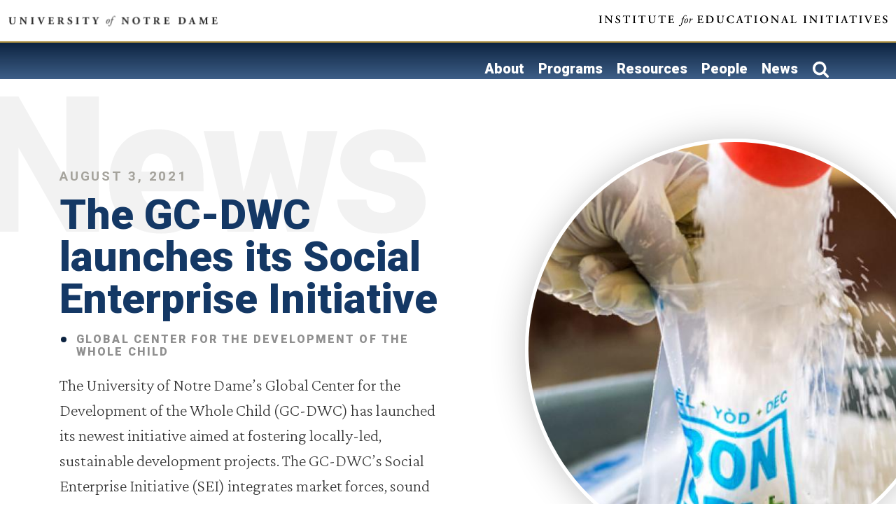

--- FILE ---
content_type: text/html; charset=UTF-8
request_url: https://iei.nd.edu/gc-dwc-news-social-enterprise-launch
body_size: 7868
content:


<!-- THEME DEBUG -->
<!-- THEME HOOK: 'html' -->
<!-- FILE NAME SUGGESTIONS:
   * html--node--1199.html.twig
   * html--node--%.html.twig
   * html--node.html.twig
   x html.html.twig
-->
<!-- BEGIN OUTPUT from 'themes/custom/iei/templates/layout/html.html.twig' -->
<!DOCTYPE html>
<html lang="en" dir="ltr" prefix="content: http://purl.org/rss/1.0/modules/content/  dc: http://purl.org/dc/terms/  foaf: http://xmlns.com/foaf/0.1/  og: http://ogp.me/ns#  rdfs: http://www.w3.org/2000/01/rdf-schema#  schema: http://schema.org/  sioc: http://rdfs.org/sioc/ns#  sioct: http://rdfs.org/sioc/types#  skos: http://www.w3.org/2004/02/skos/core#  xsd: http://www.w3.org/2001/XMLSchema# ">
  <head>
    <meta charset="utf-8" />
<script async src="https://www.googletagmanager.com/gtag/js?id=G-BTZEVSTN8S"></script>
<script>window.dataLayer = window.dataLayer || [];function gtag(){dataLayer.push(arguments)};gtag("js", new Date());gtag("set", "developer_id.dMDhkMT", true);gtag("config", "G-BTZEVSTN8S", {"groups":"default","page_placeholder":"PLACEHOLDER_page_location"});</script>
<meta name="Generator" content="Drupal 9 (https://www.drupal.org)" />
<meta name="MobileOptimized" content="width" />
<meta name="HandheldFriendly" content="true" />
<meta name="viewport" content="width=device-width, initial-scale=1, shrink-to-fit=no" />
<meta http-equiv="x-ua-compatible" content="ie=edge" />
<link rel="icon" href="/themes/custom/iei/favicon.ico" type="image/vnd.microsoft.icon" />
<link rel="canonical" href="https://iei.nd.edu/gc-dwc-news-social-enterprise-launch" />
<link rel="shortlink" href="https://iei.nd.edu/node/1199" />

    <title>The GC-DWC launches its Social Enterprise Initiative | Institute for Educational Initiatives</title>
    <link rel="stylesheet" media="all" href="/sites/default/files/css/css_LLiICWna101nNIKOt54Q7E-mxH73Y8zRqXpwcB9skKc.css" />
<link rel="stylesheet" media="all" href="/sites/default/files/css/css_d1_kYjdwm1dIodISl7Wd7b_UAOio2WP_HQ5k5hmbh7U.css" />
<link rel="stylesheet" media="all" href="/sites/default/files/css/css_m4Sy-eCF6-6rvbauoSQ2_iyDuPxSg0_jRGfLRI0xRgo.css" />

    
  </head>
  <body class="layout-no-sidebars page-node-1199 path-node node--type-news">
    <a href="#main-content" class="visually-hidden focusable skip-link">
      Skip to main content
    </a>
    
    

<!-- THEME DEBUG -->
<!-- THEME HOOK: 'off_canvas_page_wrapper' -->
<!-- BEGIN OUTPUT from 'core/modules/system/templates/off-canvas-page-wrapper.html.twig' -->
  <div class="dialog-off-canvas-main-canvas" data-off-canvas-main-canvas>
    

<!-- THEME DEBUG -->
<!-- THEME HOOK: 'page' -->
<!-- FILE NAME SUGGESTIONS:
   * page--node--news.html.twig
   * page--node--1199.html.twig
   * page--node--%.html.twig
   * page--node.html.twig
   x page.html.twig
-->
<!-- BEGIN OUTPUT from 'themes/custom/iei/templates/layout/page.html.twig' -->

<div id="page-wrapper">
  <div id="page">
                  





<!-- THEME DEBUG -->
<!-- THEME HOOK: 'region' -->
<!-- FILE NAME SUGGESTIONS:
   * region--page-tabs.html.twig
   x region.html.twig
-->
<!-- BEGIN OUTPUT from 'themes/custom/iei/templates/layout/region.html.twig' -->

<!-- END OUTPUT from 'themes/custom/iei/templates/layout/region.html.twig' -->


<section id="brand-bar">
  <div class="container wider">
    <a class="dept-nd" href="https://www.nd.edu"></a>
    <a class="dept-iei" href="/"></a>
  </div>
  <button class="navbar-toggler navbar-dark navbar-toggler-right" type="button" data-toggle="collapse" data-target="#CollapsingNavbar" aria-controls="CollapsingNavbar" aria-expanded="false" aria-label="Toggle navigation">
    <span class="navbar-toggler-icon"></span>
  </button>
</section>
<div class="mobile-nav">
  <nav class="navbar navbar-expand-md" id="navbar-main">
    <div class="collapse navbar-collapse" id="CollapsingNavbar">
      

<!-- THEME DEBUG -->
<!-- THEME HOOK: 'menu__fri_menu' -->
<!-- FILE NAME SUGGESTIONS:
   * menu--fri-menu.html.twig
   x menu.html.twig
-->
<!-- BEGIN OUTPUT from 'themes/custom/iei/templates/navigation/menu.html.twig' -->

              <ul class="clearfix nav navbar-nav">
                    <li class="nav-item">
                <a href="/gc-dwc/about" class="nav-link" data-drupal-link-system-path="node/558">About</a>
              </li>
                <li class="nav-item">
                <a href="/gc-dwc/programs" class="nav-link" title="Our Projects" data-drupal-link-system-path="node/607">Programs</a>
              </li>
                <li class="nav-item">
                <a href="/gc-dwc/resources" class="nav-link" data-drupal-link-system-path="node/1009">Resources</a>
              </li>
                <li class="nav-item">
                <a href="/initiatives/Global-Center-for-the-Development-of-the-Whole-Child/people" class="nav-link" data-drupal-link-system-path="initiatives/Global-Center-for-the-Development-of-the-Whole-Child/people">People</a>
              </li>
                <li class="nav-item">
                <a href="/initiatives/Global-Center-for-the-Development-of-the-Whole-Child/news" class="nav-link" data-drupal-link-system-path="initiatives/Global-Center-for-the-Development-of-the-Whole-Child/news">News</a>
              </li>
        </ul>
  


<!-- END OUTPUT from 'themes/custom/iei/templates/navigation/menu.html.twig' -->


    </div>
  </nav>
</div>

<header id="header" class="header" role="banner" aria-label="Site header">

    <div class="container">
                

<!-- THEME DEBUG -->
<!-- THEME HOOK: 'taxonomy_term' -->
<!-- FILE NAME SUGGESTIONS:
   * taxonomy-term--25--header.html.twig
   x taxonomy-term--initiatives--header.html.twig
   * taxonomy-term--header.html.twig
   * taxonomy-term--25.html.twig
   * taxonomy-term--initiatives.html.twig
   * taxonomy-term.html.twig
-->
<!-- BEGIN OUTPUT from 'themes/custom/iei/templates/content/taxonomy-term--initiatives--header.html.twig' -->


<div class="row">
  <div class="col-lg-5">
    <a href="/gc-dwc">

<!-- THEME DEBUG -->
<!-- THEME HOOK: 'field' -->
<!-- FILE NAME SUGGESTIONS:
   * field--taxonomy-term--field-initiative-logo--initiatives.html.twig
   * field--taxonomy-term--field-initiative-logo.html.twig
   * field--taxonomy-term--initiatives.html.twig
   * field--field-initiative-logo.html.twig
   * field--image.html.twig
   x field.html.twig
-->
<!-- BEGIN OUTPUT from 'themes/custom/iei/templates/field/field.html.twig' -->

            <div class="field field--name-field-initiative-logo field--type-image field--label-hidden field__item">

<!-- THEME DEBUG -->
<!-- THEME HOOK: 'image_formatter' -->
<!-- BEGIN OUTPUT from 'themes/custom/iei/templates/field/image-formatter.html.twig' -->
  

<!-- THEME DEBUG -->
<!-- THEME HOOK: 'image_style' -->
<!-- BEGIN OUTPUT from 'themes/custom/iei/templates/field/image-style.html.twig' -->


<!-- THEME DEBUG -->
<!-- THEME HOOK: 'image' -->
<!-- BEGIN OUTPUT from 'themes/custom/iei/templates/field/image.html.twig' -->
<img src="/sites/default/files/styles/extra_large/public/2020-08/GCWC-Logo-reverse-Web-banner_1.png?itok=oGIa2fTP" width="349" height="100" alt="Global Center for the Development of the Whole Child Logo" loading="lazy" typeof="foaf:Image" class="image-style-extra-large" />

<!-- END OUTPUT from 'themes/custom/iei/templates/field/image.html.twig' -->



<!-- END OUTPUT from 'themes/custom/iei/templates/field/image-style.html.twig' -->



<!-- END OUTPUT from 'themes/custom/iei/templates/field/image-formatter.html.twig' -->

</div>
      
<!-- END OUTPUT from 'themes/custom/iei/templates/field/field.html.twig' -->

</a>
  </div>
  <div class="col-lg-7 nav-wrap">
    <nav class="navbar navbar-dark bg-primary navbar-expand-md" id="navbar-initiative">
      <div class="collapse navbar-collapse" id="CollapsingNavbar">
        

<!-- THEME DEBUG -->
<!-- THEME HOOK: 'menu__fri_menu' -->
<!-- FILE NAME SUGGESTIONS:
   * menu--fri-menu.html.twig
   x menu.html.twig
-->
<!-- BEGIN OUTPUT from 'themes/custom/iei/templates/navigation/menu.html.twig' -->

              <ul class="clearfix nav navbar-nav">
                    <li class="nav-item">
                <a href="/gc-dwc/about" class="nav-link" data-drupal-link-system-path="node/558">About</a>
              </li>
                <li class="nav-item">
                <a href="/gc-dwc/programs" class="nav-link" title="Our Projects" data-drupal-link-system-path="node/607">Programs</a>
              </li>
                <li class="nav-item">
                <a href="/gc-dwc/resources" class="nav-link" data-drupal-link-system-path="node/1009">Resources</a>
              </li>
                <li class="nav-item">
                <a href="/initiatives/Global-Center-for-the-Development-of-the-Whole-Child/people" class="nav-link" data-drupal-link-system-path="initiatives/Global-Center-for-the-Development-of-the-Whole-Child/people">People</a>
              </li>
                <li class="nav-item">
                <a href="/initiatives/Global-Center-for-the-Development-of-the-Whole-Child/news" class="nav-link" data-drupal-link-system-path="initiatives/Global-Center-for-the-Development-of-the-Whole-Child/news">News</a>
              </li>
        </ul>
  


<!-- END OUTPUT from 'themes/custom/iei/templates/navigation/menu.html.twig' -->


        

<!-- THEME DEBUG -->
<!-- THEME HOOK: 'block' -->
<!-- FILE NAME SUGGESTIONS:
   * block--exposedformsearch-resultspage-1.html.twig
   x block--views-exposed-filter-block--search-results-page-1.html.twig
   * block--views-exposed-filter-block.html.twig
   * block--views.html.twig
   * block.html.twig
-->
<!-- BEGIN OUTPUT from 'themes/custom/iei/templates/block/block--views-exposed-filter-block--search-results-page-1.html.twig' -->


<div class="search-menu-container">
  <div class="search-icon"></div>
  <div class="search-menu">
    

<!-- THEME DEBUG -->
<!-- THEME HOOK: 'form' -->
<!-- BEGIN OUTPUT from 'themes/custom/iei/templates/form/form.html.twig' -->

<form action="/search-results" method="get" id="views-exposed-form-search-results-page-1" accept-charset="UTF-8">
  

<!-- THEME DEBUG -->
<!-- THEME HOOK: 'views_exposed_form' -->
<!-- BEGIN OUTPUT from 'themes/custom/iei/templates/views/views-exposed-form.html.twig' -->
<div class="form-row">
  

<!-- THEME DEBUG -->
<!-- THEME HOOK: 'form_element' -->
<!-- BEGIN OUTPUT from 'themes/custom/iei/templates/form/form-element.html.twig' -->



  <fieldset class="js-form-item js-form-type-textfield form-type-textfield js-form-item-search-api-fulltext form-item-search-api-fulltext form-no-label form-group col-auto">
                

<!-- THEME DEBUG -->
<!-- THEME HOOK: 'input__textfield' -->
<!-- FILE NAME SUGGESTIONS:
   * input--textfield.html.twig
   x input.html.twig
-->
<!-- BEGIN OUTPUT from 'themes/custom/iei/templates/form/input.html.twig' -->

<input placeholder="Search site" data-drupal-selector="edit-search-api-fulltext" type="text" id="edit-search-api-fulltext" name="search_api_fulltext" value="" size="30" maxlength="128" class="form-text form-control" /> 

<!-- END OUTPUT from 'themes/custom/iei/templates/form/input.html.twig' -->


                  </fieldset>

<!-- END OUTPUT from 'themes/custom/iei/templates/form/form-element.html.twig' -->



<!-- THEME DEBUG -->
<!-- THEME HOOK: 'container' -->
<!-- BEGIN OUTPUT from 'themes/custom/iei/templates/form/container.html.twig' -->
<div data-drupal-selector="edit-actions" class="form-actions js-form-wrapper form-group col-auto form-link" id="edit-actions">

<!-- THEME DEBUG -->
<!-- THEME HOOK: 'input__submit' -->
<!-- FILE NAME SUGGESTIONS:
   * input--submit.html.twig
   x input--submit-button.html.twig
   * input.html.twig
-->
<!-- BEGIN OUTPUT from 'themes/custom/iei/templates/form/input--submit-button.html.twig' -->
<button data-drupal-selector="edit-submit-search-results" type="submit" id="edit-submit-search-results" value="Search" class="button js-form-submit form-submit btn btn-primary"> Search </button>

<!-- END OUTPUT from 'themes/custom/iei/templates/form/input--submit-button.html.twig' -->

</div>

<!-- END OUTPUT from 'themes/custom/iei/templates/form/container.html.twig' -->


</div>

<!-- END OUTPUT from 'themes/custom/iei/templates/views/views-exposed-form.html.twig' -->


</form>

<!-- END OUTPUT from 'themes/custom/iei/templates/form/form.html.twig' -->


  </div>
</div>


<!-- END OUTPUT from 'themes/custom/iei/templates/block/block--views-exposed-filter-block--search-results-page-1.html.twig' -->


      </div>

      <button class="navbar-toggler navbar-light navbar-toggler-right" type="button" data-toggle="collapse" data-target="#CollapsingNavbar" aria-controls="CollapsingNavbar" aria-expanded="false" aria-label="Toggle navigation"><span class="navbar-toggler-icon"></span></button>
      
      
    </nav>
  </div>

</div>

<!-- END OUTPUT from 'themes/custom/iei/templates/content/taxonomy-term--initiatives--header.html.twig' -->


          </div>

</header>

          
    
    
    
    
            <div id="main-wrapper" class="layout-main-wrapper clearfix">
              <div id="main" class="container">
          <div class="row row-offcanvas row-offcanvas-left clearfix">
              <main class="section-light col"  class="main-content col" id="content" role="main">
                <section class="section">
                  <a id="main-content" tabindex="-1"></a>
                  

<!-- THEME DEBUG -->
<!-- THEME HOOK: 'region' -->
<!-- FILE NAME SUGGESTIONS:
   x region--nowrap.html.twig
   * region--content.html.twig
   * region.html.twig
-->
<!-- BEGIN OUTPUT from 'themes/custom/iei/templates/layout/region--nowrap.html.twig' -->
  <div data-drupal-messages-fallback class="hidden"></div>

<!-- THEME DEBUG -->
<!-- THEME HOOK: 'block' -->
<!-- FILE NAME SUGGESTIONS:
   * block--iei-content.html.twig
   * block--system-main-block.html.twig
   * block--system.html.twig
   x block.html.twig
-->
<!-- BEGIN OUTPUT from 'themes/custom/iei/templates/block/block.html.twig' -->
<div id="block-iei-content" class="block block-system block-system-main-block">
  
    
      <div class="content">
      

<!-- THEME DEBUG -->
<!-- THEME HOOK: 'node' -->
<!-- FILE NAME SUGGESTIONS:
   * node--1199--full.html.twig
   * node--1199.html.twig
   x node--news--full.html.twig
   * node--news.html.twig
   * node--full.html.twig
   * node.html.twig
-->
<!-- BEGIN OUTPUT from 'themes/custom/iei/templates/content-types/node--news--full.html.twig' -->


<article role="article" about="/gc-dwc-news-social-enterprise-launch" class="node node--type-news node--view-mode-full clearfix" >
  <div  class="node__content clearfix">
    <div class="container">
      <div class="row">
        <div class="col-lg-7 content-text-wrap">

          <div class="author-date-wrap">
            <div class="content-date"> August 3, 2021 </div>
            <div class="content-author"></div>
          </div>

          <div class="title">
            
              <h1 class="node__title">
                

<!-- THEME DEBUG -->
<!-- THEME HOOK: 'field' -->
<!-- FILE NAME SUGGESTIONS:
   * field--node--title--news.html.twig
   x field--node--title.html.twig
   * field--node--news.html.twig
   * field--title.html.twig
   * field--string.html.twig
   * field.html.twig
-->
<!-- BEGIN OUTPUT from 'themes/custom/iei/templates/field/field--node--title.html.twig' -->
<span class="field field--name-title field--type-string field--label-hidden">The GC-DWC launches its Social Enterprise Initiative</span>

<!-- END OUTPUT from 'themes/custom/iei/templates/field/field--node--title.html.twig' -->


              </h1>
            
          </div>

                      <div class="content-initiative">
              <ul>
                <li>
                  <h6>
                    

<!-- THEME DEBUG -->
<!-- THEME HOOK: 'field' -->
<!-- FILE NAME SUGGESTIONS:
   * field--node--field-initiative--news.html.twig
   * field--node--field-initiative.html.twig
   * field--node--news.html.twig
   * field--field-initiative.html.twig
   * field--entity-reference.html.twig
   x field.html.twig
-->
<!-- BEGIN OUTPUT from 'themes/custom/iei/templates/field/field.html.twig' -->

      <div class="field field--name-field-initiative field--type-entity-reference field--label-hidden field__items">
              <div class="field__item"><a href="/taxonomy/term/25" hreflang="en">Global Center for the Development of the Whole Child</a></div>
          </div>
  
<!-- END OUTPUT from 'themes/custom/iei/templates/field/field.html.twig' -->


                  </h6>
                </li>
              </ul>
            </div>
          
          <div class="content-body">
            <p> 
              

<!-- THEME DEBUG -->
<!-- THEME HOOK: 'field' -->
<!-- FILE NAME SUGGESTIONS:
   * field--node--field-news-body--news.html.twig
   * field--node--field-news-body.html.twig
   * field--node--news.html.twig
   * field--field-news-body.html.twig
   x field--text-long.html.twig
   * field.html.twig
-->
<!-- BEGIN OUTPUT from 'themes/custom/iei/templates/field/field--text-long.html.twig' -->

            <div class="clearfix text-formatted field field--name-field-news-body field--type-text-long field--label-hidden field__item"><p><span><span><span><span><span><span>The University of Notre Dame’s Global Center for the Development of the Whole Child (GC-DWC) has launched its newest initiative aimed at fostering locally-led, sustainable development projects. The GC-DWC’s Social Enterprise Initiative (SEI) integrates market forces, sound business principles, and science-based innovations to translate knowledge into opportunities and sustainable excellence for children, families, and communities.</span></span></span></span></span></span></p>

<p><span><span><span><span><span><span>Fundamentally, social enterprises leverage entrepreneurship to address complex social issues and ultimately foster sustainable solutions, create capacity, and empower people at local levels. A social enterprise lens, through which market forces and business principles coalesce to sustain education, child welfare, and community development initiatives, is especially necessary to employ in contexts where government investments in human capital and social development are woefully insufficient. Initially, the GC-DWC’s SEI team, with its diversity of business, entrepreneurial, academic, and practitioner-focused backgrounds, will focus its efforts in Haiti with the ultimate goal of contextualizing and replicating similar approaches in other low- and middle-income countries. </span></span></span></span></span></span></p>

<p><span><span><span><span><span><span>“For so long, development projects have been tied to grant cycles, with progress left to atrophy once funding runs out,” said Dr. Neil Boothby, founding director of the GC-DWC. “A social enterprise approach to development acknowledges that low-income communities and countries face complex challenges that cannot be overcome in a single grant-cycle. Our social enterprise initiative will apply business principles in the communities in which we work to achieve social objectives all the while empowering locally-led development efforts.”</span></span></span></span></span></span></p>

<p><span><span><span><span><span><span>Building on a series of long-standing relationships, partnerships, and programming in Haiti, the SEI team will embed its social enterprise philosophy through multiple avenues and mechanisms.</span></span></span></span></span></span></p>

<ol><li><span><span><span><strong><span><span>The Haiti Salt Project</span></span></strong></span></span></span><span><span><span><span><span><span>: a social enterprise, </span></span></span></span></span></span><span><span><span><span><span><span><span>owned and operated by the Congregation Sainte Croix - Haiti and</span></span></span></span></span></span></span><span><span><span><span><span><span> backed by science, that uses business principles for the public good, in particular, the elimination of Lymphatic Filariasis (LF) and the prevention of Iodine Deficiency Disorders (IDD). </span></span></span></span></span></span></li>
	<li><span><span><span><strong><span><span>Mail Boxes Etc.- Haiti</span></span></strong></span></span></span><span><span><span><span><span><span>: a </span></span></span></span></span></span><span><span><span><span><span><span><span>global franchise established as a locally-run company </span></span></span></span></span></span></span><span><span><span><span><span><span>that will feed profits back into local schools, and cultivate local business by providing business services and low-cost, reliable package delivery.</span></span></span></span></span></span></li>
	<li><span><span><span><strong><span><span>The University of Notre Dame Haiti-Hinche</span></span></strong></span></span></span><span><span><span><span><span><span>: a Haitian-led university that offers robust tracks in bioscience, entrepreneurship, and technical and vocational education and training.</span></span></span></span></span></span></li>
	<li><span><span><span><strong><span><span>The Kwasans Foundation:</span></span></strong><span><span><span>  a non profit, philanthropic organization committed to supporting Haitian institutions. Kwasans provides technical and financial support for the establishment of Mail Boxes Etc. and the buildout of University of Notre Dame Haiti-Hinche’s capacity.  </span></span></span></span></span></span></li>
</ol><p><span><span><span><span><span><span>You can learn more about each of these initiatives on the <strong><a href="https://iei.nd.edu/gc-dwc-social-enterprise">GC-DWC SEI website.</a></strong></span></span></span></span></span></span></p>

<p> </p></div>
      
<!-- END OUTPUT from 'themes/custom/iei/templates/field/field--text-long.html.twig' -->


            </p>
          </div>

        </div>

        <div class="content-right-container col-lg-5">
          <div class="content-image"> 
            

<!-- THEME DEBUG -->
<!-- THEME HOOK: 'field' -->
<!-- FILE NAME SUGGESTIONS:
   * field--node--field-news-image-media--news.html.twig
   * field--node--field-news-image-media.html.twig
   * field--node--news.html.twig
   * field--field-news-image-media.html.twig
   * field--entity-reference.html.twig
   x field.html.twig
-->
<!-- BEGIN OUTPUT from 'themes/custom/iei/templates/field/field.html.twig' -->

            <div class="field field--name-field-news-image-media field--type-entity-reference field--label-hidden field__item">

<!-- THEME DEBUG -->
<!-- THEME HOOK: 'image_formatter' -->
<!-- BEGIN OUTPUT from 'themes/custom/iei/templates/field/image-formatter.html.twig' -->
  <a href="/gc-dwc-news-social-enterprise-launch">

<!-- THEME DEBUG -->
<!-- THEME HOOK: 'image_style' -->
<!-- BEGIN OUTPUT from 'themes/custom/iei/templates/field/image-style.html.twig' -->


<!-- THEME DEBUG -->
<!-- THEME HOOK: 'image' -->
<!-- BEGIN OUTPUT from 'themes/custom/iei/templates/field/image.html.twig' -->
<img loading="lazy" src="/sites/default/files/styles/content_image/public/2021-08/haitisalt_slide.jpg?itok=yUZxvExh" width="600" height="600" alt="Image of Bon Sel packaged salt being packaged" typeof="foaf:Image" class="image-style-content-image" />

<!-- END OUTPUT from 'themes/custom/iei/templates/field/image.html.twig' -->



<!-- END OUTPUT from 'themes/custom/iei/templates/field/image-style.html.twig' -->

</a>

<!-- END OUTPUT from 'themes/custom/iei/templates/field/image-formatter.html.twig' -->

</div>
      
<!-- END OUTPUT from 'themes/custom/iei/templates/field/field.html.twig' -->


          </div>

          <div class="content-tags"> 
            

<!-- THEME DEBUG -->
<!-- THEME HOOK: 'field' -->
<!-- FILE NAME SUGGESTIONS:
   * field--node--field-news-tags--news.html.twig
   * field--node--field-news-tags.html.twig
   * field--node--news.html.twig
   * field--field-news-tags.html.twig
   * field--entity-reference.html.twig
   x field.html.twig
-->
<!-- BEGIN OUTPUT from 'themes/custom/iei/templates/field/field.html.twig' -->

      <div class="field field--name-field-news-tags field--type-entity-reference field--label-hidden field__items">
              <div class="field__item"><a href="/taxonomy/term/187" hreflang="en">Neil Boothby</a></div>
          </div>
  
<!-- END OUTPUT from 'themes/custom/iei/templates/field/field.html.twig' -->


          </div>

          <div class="related-view">
            <h2 class="related-title">Related Stories</h2>
            

<!-- THEME DEBUG -->
<!-- THEME HOOK: 'container' -->
<!-- BEGIN OUTPUT from 'themes/custom/iei/templates/form/container.html.twig' -->
<div class="views-element-container col-auto form-link">

<!-- THEME DEBUG -->
<!-- THEME HOOK: 'views_view' -->
<!-- BEGIN OUTPUT from 'themes/custom/iei/templates/views/views-view.html.twig' -->
<div class="view view-news-related view-id-news_related view-display-id-block_1 js-view-dom-id-174bb223663d81ae46a68ffa73b9778f3e772fb02194d4fdf687affcd957b78c">
  
    
      
      <div class="view-content row">
      

<!-- THEME DEBUG -->
<!-- THEME HOOK: 'views_view_unformatted' -->
<!-- BEGIN OUTPUT from 'themes/custom/iei/templates/views/views-view-unformatted.html.twig' -->
    <div class="views-row">
    

<!-- THEME DEBUG -->
<!-- THEME HOOK: 'views_view_fields' -->
<!-- BEGIN OUTPUT from 'core/modules/views/templates/views-view-fields.html.twig' -->
<div class="views-field views-field-title"><span class="field-content">

<!-- THEME DEBUG -->
<!-- THEME HOOK: 'views_view_field' -->
<!-- BEGIN OUTPUT from 'core/modules/views/templates/views-view-field.html.twig' -->
<a href="/initiatives/global-center-for-the-development-of-the-whole-child/news/gc-dwc-2025-year-in-review" hreflang="en">GC-DWC 2025 Year in Review</a>
<!-- END OUTPUT from 'core/modules/views/templates/views-view-field.html.twig' -->

</span></div>
<!-- END OUTPUT from 'core/modules/views/templates/views-view-fields.html.twig' -->


  </div>
    <div class="views-row">
    

<!-- THEME DEBUG -->
<!-- THEME HOOK: 'views_view_fields' -->
<!-- BEGIN OUTPUT from 'core/modules/views/templates/views-view-fields.html.twig' -->
<div class="views-field views-field-title"><span class="field-content">

<!-- THEME DEBUG -->
<!-- THEME HOOK: 'views_view_field' -->
<!-- BEGIN OUTPUT from 'core/modules/views/templates/views-view-field.html.twig' -->
<a href="/initiatives/gc-dwc/news/bridging-theory-and-practice" hreflang="en">Bridging Theory and Practice: How Notre Dame Students are Strengthening the Foundation of Early Childhood Education in India</a>
<!-- END OUTPUT from 'core/modules/views/templates/views-view-field.html.twig' -->

</span></div>
<!-- END OUTPUT from 'core/modules/views/templates/views-view-fields.html.twig' -->


  </div>
    <div class="views-row">
    

<!-- THEME DEBUG -->
<!-- THEME HOOK: 'views_view_fields' -->
<!-- BEGIN OUTPUT from 'core/modules/views/templates/views-view-fields.html.twig' -->
<div class="views-field views-field-title"><span class="field-content">

<!-- THEME DEBUG -->
<!-- THEME HOOK: 'views_view_field' -->
<!-- BEGIN OUTPUT from 'core/modules/views/templates/views-view-field.html.twig' -->
<a href="/initiatives/gc-dwc/news/kellogg-grant-haiti" hreflang="en">Notre Dame’s Global Center for the Development of the Whole Child Receives $1.5 Million Grant from W.K. Kellogg Foundation to Transform Education in Haiti</a>
<!-- END OUTPUT from 'core/modules/views/templates/views-view-field.html.twig' -->

</span></div>
<!-- END OUTPUT from 'core/modules/views/templates/views-view-fields.html.twig' -->


  </div>

<!-- END OUTPUT from 'themes/custom/iei/templates/views/views-view-unformatted.html.twig' -->


    </div>
  
          </div>

<!-- END OUTPUT from 'themes/custom/iei/templates/views/views-view.html.twig' -->

</div>

<!-- END OUTPUT from 'themes/custom/iei/templates/form/container.html.twig' -->


          </div>
        </div>

      </div>
    </div>
  </div>
</article>

<style>
    .node__title::before {
        content:'News';
        top: -175px;
        left: -120px;
        letter-spacing: -8px;
    }
</style>

<!-- END OUTPUT from 'themes/custom/iei/templates/content-types/node--news--full.html.twig' -->


    </div>
  </div>

<!-- END OUTPUT from 'themes/custom/iei/templates/block/block.html.twig' -->



<!-- END OUTPUT from 'themes/custom/iei/templates/layout/region--nowrap.html.twig' -->


                </section>
              </main>
                                  </div>
        </div>
          </div>
          <div class="featured-bottom section-light pb-section-gray pt-5 pb-5">
        <aside class="container clearfix" role="complementary">
          <div class="row">
                            

<!-- THEME DEBUG -->
<!-- THEME HOOK: 'region' -->
<!-- FILE NAME SUGGESTIONS:
   x region--pre-footer.html.twig
   * region.html.twig
-->
<!-- BEGIN OUTPUT from 'themes/custom/iei/templates/layout/region--pre-footer.html.twig' -->
  

<!-- THEME DEBUG -->
<!-- THEME HOOK: 'block' -->
<!-- FILE NAME SUGGESTIONS:
   * block--subscribe.html.twig
   * block--block-content--654de5c2-9019-4ae4-8532-516b4ade0e5c.html.twig
   * block--block-basic.html.twig
   * block--basic.html.twig
   * block--block-content.html.twig
   * block--block-content.html.twig
   x block.html.twig
-->
<!-- BEGIN OUTPUT from 'themes/custom/iei/templates/block/block.html.twig' -->
<div id="block-subscribe" class="col-sm-3 block-content-basic block block-block-content block-block-content654de5c2-9019-4ae4-8532-516b4ade0e5c">
  
      <h2>Subscribe</h2>
    
      <div class="content">
      

<!-- THEME DEBUG -->
<!-- THEME HOOK: 'field' -->
<!-- FILE NAME SUGGESTIONS:
   * field--block-content--body--basic.html.twig
   * field--block-content--body.html.twig
   * field--block-content--basic.html.twig
   * field--body.html.twig
   x field--text-with-summary.html.twig
   * field.html.twig
-->
<!-- BEGIN OUTPUT from 'themes/custom/iei/templates/field/field--text-with-summary.html.twig' -->

            <div class="clearfix text-formatted field field--name-body field--type-text-with-summary field--label-hidden field__item"><p>Sign up to become a part of the IEI community and receive updates on the latest News and Events.</p></div>
      
<!-- END OUTPUT from 'themes/custom/iei/templates/field/field--text-with-summary.html.twig' -->


    </div>
  </div>

<!-- END OUTPUT from 'themes/custom/iei/templates/block/block.html.twig' -->



<!-- THEME DEBUG -->
<!-- THEME HOOK: 'block' -->
<!-- FILE NAME SUGGESTIONS:
   * block--newsletter.html.twig
   * block--block-content--1dd3bc8e-af20-4167-bb45-89f613670949.html.twig
   * block--block-basic.html.twig
   * block--basic.html.twig
   * block--block-content.html.twig
   * block--block-content.html.twig
   x block.html.twig
-->
<!-- BEGIN OUTPUT from 'themes/custom/iei/templates/block/block.html.twig' -->
<div id="block-newsletter" class="col block-content-basic block block-block-content block-block-content1dd3bc8e-af20-4167-bb45-89f613670949">
  
    
      <div class="content">
      

<!-- THEME DEBUG -->
<!-- THEME HOOK: 'field' -->
<!-- FILE NAME SUGGESTIONS:
   * field--block-content--body--basic.html.twig
   * field--block-content--body.html.twig
   * field--block-content--basic.html.twig
   * field--body.html.twig
   x field--text-with-summary.html.twig
   * field.html.twig
-->
<!-- BEGIN OUTPUT from 'themes/custom/iei/templates/field/field--text-with-summary.html.twig' -->

            <div class="clearfix text-formatted field field--name-body field--type-text-with-summary field--label-hidden field__item"><div id="mc_embed_shell">
      <link href="//cdn-images.mailchimp.com/embedcode/classic-061523.css" rel="stylesheet" type="text/css">
  <style type="text/css">
        #mc_embed_signup{background:#fff; false;clear:left; font:14px Helvetica,Arial,sans-serif; width: 600px;}
        /* Add your own Mailchimp form style overrides in your site stylesheet or in this style block.
           We recommend moving this block and the preceding CSS link to the HEAD of your HTML file. */
</style>
<div id="mc_embed_signup">
    <form action="https://iei.us2.list-manage.com/subscribe/post?u=5999fc41ff424155ced84575a&amp;id=8c61c612e8&amp;f_id=000fc2e1f0" method="post" id="mc-embedded-subscribe-form" name="mc-embedded-subscribe-form" class="validate" target="_blank">
            <div class="indicates-required"><span class="asterisk">*</span> indicates required</div>
            <div class="mc-field-group"><label for="mce-EMAIL">Email Address <span class="asterisk">*</span></label><input type="email" name="EMAIL" class="required email" id="mce-EMAIL" required="" value=""></div><div class="mc-field-group input-group" style="display:none"><strong>Publications </strong><ul><li><input type="checkbox" name="group[5889][2]" id="mce-group[5889]-5889-0" value="" checked><label for="mce-group[5889]-5889-0">Institute for Educational Initiatives Newsletter</label></li><li><input type="checkbox" name="group[5889][4]" id="mce-group[5889]-5889-1" value=""><label for="mce-group[5889]-5889-1">Alliance for Catholic Education Newsletter</label></li><li><input type="checkbox" name="group[5889][32768]" id="mce-group[5889]-5889-2" value=""><label for="mce-group[5889]-5889-2">ACE Principal Academy Newsletter</label></li><li><input type="checkbox" name="group[5889][8]" id="mce-group[5889]-5889-3" value=""><label for="mce-group[5889]-5889-3">ACE Job Board Updates</label></li><li><input type="checkbox" name="group[5889][128]" id="mce-group[5889]-5889-4" value=""><label for="mce-group[5889]-5889-4">Catholic School Advantage Newsletter</label></li><li><input type="checkbox" name="group[5889][32]" id="mce-group[5889]-5889-5" value=""><label for="mce-group[5889]-5889-5">Center for STEM Education Newsletter</label></li><li><input type="checkbox" name="group[5889][64]" id="mce-group[5889]-5889-6" value=""><label for="mce-group[5889]-5889-6">Center for Literacy Education Newsletter</label></li><li><input type="checkbox" name="group[5889][16]" id="mce-group[5889]-5889-7" value=""><label for="mce-group[5889]-5889-7">English as a New Language 15 on the 15th Resources</label></li><li><input type="checkbox" name="group[5889][1]" id="mce-group[5889]-5889-8" value=""><label for="mce-group[5889]-5889-8">Global Center for the Development of the Whole Child</label></li><li><input type="checkbox" name="group[5889][256]" id="mce-group[5889]-5889-9" value=""><label for="mce-group[5889]-5889-9">Mary Ann Remick Leadership Program Community Newsletter</label></li><li><input type="checkbox" name="group[5889][512]" id="mce-group[5889]-5889-10" value=""><label for="mce-group[5889]-5889-10">Spiritual Reflections</label></li><li><input type="checkbox" name="group[5889][1024]" id="mce-group[5889]-5889-11" value=""><label for="mce-group[5889]-5889-11">Higher-Powered Learning News</label></li><li><input type="checkbox" name="group[5889][2048]" id="mce-group[5889]-5889-12" value=""><label for="mce-group[5889]-5889-12">Program for Educational Access News</label></li><li><input type="checkbox" name="group[5889][4096]" id="mce-group[5889]-5889-13" value=""><label for="mce-group[5889]-5889-13">Program for Inclusive Education Newsletter</label></li><li><input type="checkbox" name="group[5889][8192]" id="mce-group[5889]-5889-14" value=""><label for="mce-group[5889]-5889-14">Notre Dame ACE Academies News</label></li><li><input type="checkbox" name="group[5889][16384]" id="mce-group[5889]-5889-15" value=""><label for="mce-group[5889]-5889-15">Excellence in Teaching Conference</label></li></ul></div>
        <div id="mce-responses" class="clear">
            <div class="response" id="mce-error-response" style="display: none;"></div>
            <div class="response" id="mce-success-response" style="display: none;"></div>
        </div><div aria-hidden="true" style="position: absolute; left: -5000px;"><input type="text" name="b_5999fc41ff424155ced84575a_8c61c612e8" tabindex="-1" value=""></div><div class="clear"><input type="submit" name="subscribe" id="mc-embedded-subscribe" class="button" value="Subscribe"></div>
    </div>
</form>
</div>
<script type="text/javascript" src="//s3.amazonaws.com/downloads.mailchimp.com/js/mc-validate.js"></script><script type="text/javascript">(function($) {window.fnames = new Array(); window.ftypes = new Array();fnames[0]='EMAIL';ftypes[0]='email';fnames[7]='MMERGE7';ftypes[7]='text';fnames[15]='MMERGE15';ftypes[15]='radio';fnames[14]='MMERGE14';ftypes[14]='text';fnames[13]='MMERGE13';ftypes[13]='text';fnames[12]='MMERGE12';ftypes[12]='text';fnames[9]='MMERGE9';ftypes[9]='text';fnames[8]='MMERGE8';ftypes[8]='text';fnames[6]='MMERGE6';ftypes[6]='text';fnames[1]='FNAME';ftypes[1]='text';fnames[5]='MMERGE5';ftypes[5]='text';fnames[4]='PHONE';ftypes[4]='phone';fnames[3]='ADDRESS';ftypes[3]='address';fnames[11]='MMERGE11';ftypes[11]='text';fnames[10]='MMERGE10';ftypes[10]='text';fnames[2]='LNAME';ftypes[2]='text';}(jQuery));var $mcj = jQuery.noConflict(true);</script></div></div>
      
<!-- END OUTPUT from 'themes/custom/iei/templates/field/field--text-with-summary.html.twig' -->


    </div>
  </div>

<!-- END OUTPUT from 'themes/custom/iei/templates/block/block.html.twig' -->



<!-- END OUTPUT from 'themes/custom/iei/templates/layout/region--pre-footer.html.twig' -->


                      </div>
        </aside>
      </div>
        

<footer class="site-footer">
      <div class="container">
      <div class="row">
        <div class="col-md-6 col-lg-9">
          <div class="row">
            <div class="col-lg-9">
              <section class="identity">
                <p class="copyright org">
                  <a href="https://www.nd.edu/copyright/">Copyright</a> © 2026
                  <a href="https://www.nd.edu/" class="org">University of Notre Dame</a>
                </p>
                <p class="contact-info adr">
                  <a href="/" class="site-link url fn">Institute for Educational Initiatives</a>
                  <span class="address"><span class="street-address">200 Visitation Hall</span>, <span class="locality">Notre Dame</span>, <span class="region" title="Indiana">IN</span> <span class="postal-code">46556</span> <span class="country-name">USA</span></span>
                  <span class="tel phone"><span class="type">Phone</span><a href="tel:574-631-4449"> 574.631.4449</a></span>
                  <span class="email"><a href="mailto:iei@nd.edu">iei@nd.edu</a></span>
                </p>
                <p><a href="https://www.nd.edu/about/accessibility/" target="_blank">Accessibility Information</a></p>
                <p><a href="https://dulac.nd.edu/university-mission-and-vision/non-discrimination/" target="_blank">Notice of Non-Discrimination</a></p>
              </section>
            </div>
          </div>
        </div>
        <div class="col-md-6 col-lg-3">
          <a href="https://www.nd.edu" class="nd-mark">University of Notre Dame</a>
        </div>

      </div>
    </div>
  </footer>
  </div>
</div>

<!-- END OUTPUT from 'themes/custom/iei/templates/layout/page.html.twig' -->


  </div>

<!-- END OUTPUT from 'core/modules/system/templates/off-canvas-page-wrapper.html.twig' -->


    
    <script type="application/json" data-drupal-selector="drupal-settings-json">{"path":{"baseUrl":"\/","scriptPath":null,"pathPrefix":"","currentPath":"node\/1199","currentPathIsAdmin":false,"isFront":false,"currentLanguage":"en"},"pluralDelimiter":"\u0003","suppressDeprecationErrors":true,"google_analytics":{"account":"G-BTZEVSTN8S","trackOutbound":true,"trackMailto":true,"trackTel":true,"trackDownload":true,"trackDownloadExtensions":"7z|aac|arc|arj|asf|asx|avi|bin|csv|doc(x|m)?|dot(x|m)?|exe|flv|gif|gz|gzip|hqx|jar|jpe?g|js|mp(2|3|4|e?g)|mov(ie)?|msi|msp|pdf|phps|png|ppt(x|m)?|pot(x|m)?|pps(x|m)?|ppam|sld(x|m)?|thmx|qtm?|ra(m|r)?|sea|sit|tar|tgz|torrent|txt|wav|wma|wmv|wpd|xls(x|m|b)?|xlt(x|m)|xlam|xml|z|zip"},"ajaxTrustedUrl":{"\/search-results":true},"user":{"uid":0,"permissionsHash":"f0aba5c653b301fb6d84b7c2ab326dea07f0f9de09936f7ebdcd849a53076abc"}}</script>
<script src="/sites/default/files/js/js_EB6RD1si_GuItopYIXvnyOrIFdvoH-xttWWCstTVx9g.js"></script>

  </body>
</html>

<!-- END OUTPUT from 'themes/custom/iei/templates/layout/html.html.twig' -->



--- FILE ---
content_type: text/css
request_url: https://iei.nd.edu/sites/default/files/css/css_m4Sy-eCF6-6rvbauoSQ2_iyDuPxSg0_jRGfLRI0xRgo.css
body_size: -153
content:
#header .field--name-field-initiative-logo img{display:none !important;height:80px !important;}.node--type-page-builder #header{position:absolute;height:80px !important;}#header .nav-wrap{padding-top:22px !important;}html{scroll-behavior:smooth;}section[id]{scroll-margin-top:80px;}
